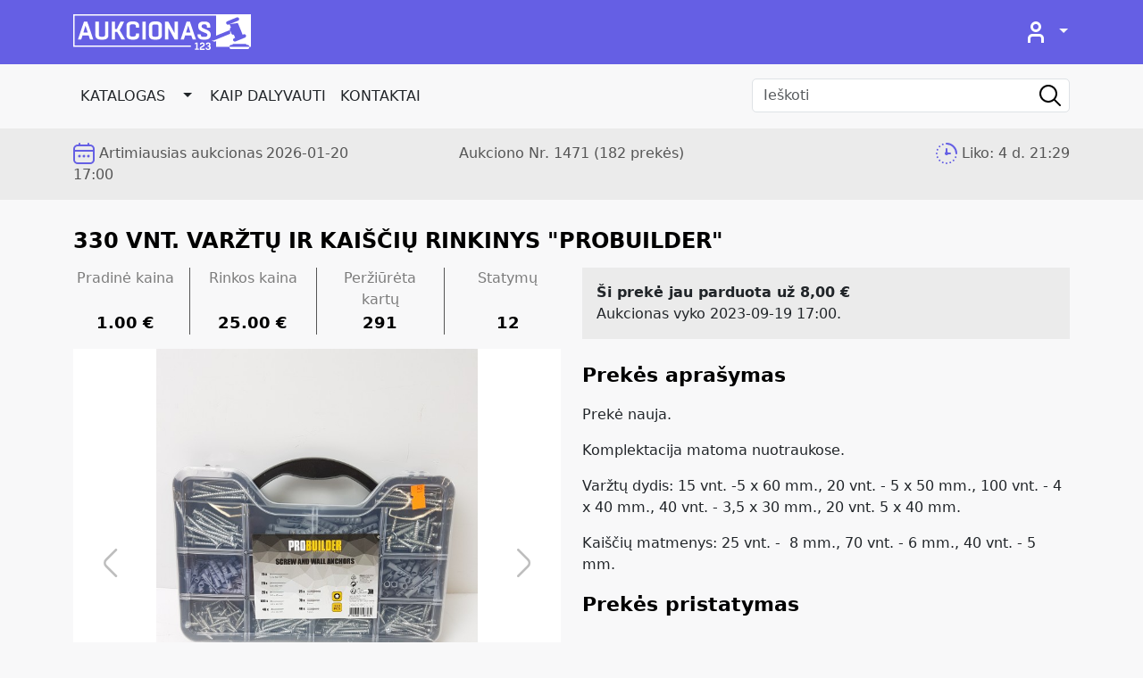

--- FILE ---
content_type: text/html; charset=UTF-8
request_url: https://www.aukcionas123.lt/lt/katalogas/elektriniai-darbo-irankiai/330-vnt-varztu-ir-kaisciu-rinkinys-probuilder-80/386032.html?
body_size: 9540
content:
<!DOCTYPE html>
<html lang="en">
<head>
    <meta http-equiv="Content-Type" content="text/html; charset=UTF-8">
    <meta name="viewport" content="width=device-width, initial-scale=1, maximum-scale=1.0, user-scalable=no">
    <meta http-equiv="Content-language" content="lt">
    <script src="/libraries/jquery/dist/jquery.min.js" crossorigin="anonymous"></script>
            <script type="module">
            import PhotoSwipeLightbox from '/libraries/photoswipe/dist/photoswipe-lightbox.esm.min.js';
            const lightbox = new PhotoSwipeLightbox({
                gallery: '#gallery-product',
                children: '.carousel-item a',
                // bgOpacity: 0.6,
                showHideAnimationType: 'zoom',
                clickToCloseNonZoomable: false,
                // initialZoomLevel: 1.5, // todo - tmp solution
                secondaryZoomLevel: 1.5,
                maxZoomLevel: 2,
                loop: false,
                pswpModule: () => import('/libraries/photoswipe/dist/photoswipe.esm.min.js')
            });
            lightbox.init();
        </script>
        <link href="/libraries/photoswipe/dist/photoswipe.css" rel="stylesheet">
            <link href="/libraries/bootstrap-icons/font/bootstrap-icons.css" rel="stylesheet">
    <link href="/assets/css/main.min.css?v=1761575767" rel="stylesheet">
    <link rel="apple-touch-icon" sizes="180x180" href="/assets/img/favicon/apple-touch-icon.png">
    <link rel="icon" type="image/png" sizes="32x32" href="/assets/img/favicon/favicon-32x32.png">
    <link rel="icon" type="image/png" sizes="16x16" href="/assets/img/favicon/favicon-16x16.png">
    <link rel="manifest" href="/assets/img/favicon/site.webmanifest">
    <link rel="mask-icon" href="/assets/img/favicon/safari-pinned-tab.svg" color="#655fe4">
    <link rel="icon" href="/assets/img/favicon/favicon.ico">
    <meta name="msapplication-TileColor" content="#655fe4">
    <meta name="theme-color" content="#ffffff">
    <meta name="keywords" content="gyvas aukcionas,  aukcionas, aukcionai, aukcionas123, aukcionai 123, Šiauliuose, Pabaliuose,  aukcijonas, aukcionas pramonės g., aukcionas nuo euro, akcijonas, aukcionas Vilniuje."/>
    <meta name="description" content="Ateik į gyvą aukcioną arba dalyvauk realiu laiku internete ir girdėk tiesioginę transliaciją ! Didelis prekių pasirinkimas, daugelis kainų NUO 1 Euro."/>
    <meta name="author" content="Dipolis, Aukcionas 123"/>
    <meta name="classification" content="Aukcionas"/>
    <meta name="copyright" content="Dipolis, Aukcionas 123"/>
    <meta name="robots" content="index,follow"/>
    <meta name="verify-webtopay" content="86a7bfffcf70b84402ffda3fc7635200"/>
            <title>330 vnt. varžtų ir kaiščių rinkinys &quot;Probuilder&quot; | Katalogas | Gyvas aukcionas - Aukcionas 123</title>
        
        <!-- Google tag (gtag.js) -->
    <script async src="https://www.googletagmanager.com/gtag/js?id=G-DV2RCJZHRM"></script>
    <script> window.dataLayer = window.dataLayer || [];
        function gtag() {
            dataLayer.push(arguments);
        }
        gtag('js', new Date());
        gtag('config', 'G-DV2RCJZHRM');
    </script>

    <!-- Meta Pixel Code -->
    <script>
        !function (f, b, e, v, n, t, s) {
            if (f.fbq) return;
            n = f.fbq = function () {
                n.callMethod ?
                    n.callMethod.apply(n, arguments) : n.queue.push(arguments)
            };
            if (!f._fbq) f._fbq = n;
            n.push = n;
            n.loaded = !0;
            n.version = '2.0';
            n.queue = [];
            t = b.createElement(e);
            t.async = !0;
            t.src = v;
            s = b.getElementsByTagName(e)[0];
            s.parentNode.insertBefore(t, s)
        }(window, document, 'script',
            'https://connect.facebook.net/en_US/fbevents.js');
        fbq('init', '943818309334609');
        fbq('track', 'PageView');
    </script>
    <noscript><img height="1" width="1" style="display:none" src="https://www.facebook.com/tr?id=943818309334609&ev=PageView&noscript=1"/></noscript>
    <!-- End Meta Pixel Code -->
    <script type="text/javascript">
        adroll_adv_id = "LLV45XDNKZGL3K7RXDZOIH";
        adroll_pix_id = "CVWGOZWW4BCHLGQYNQ34J2";
        (function () {
           /* var oldonload = window.onload;
            window.onload = function () {
                __adroll_loaded = true;
                var scr = document.createElement("script");
                var host = (("https:" == document.location.protocol) ? "https://s.adroll.com" : "http://a.adroll.com");
                scr.setAttribute('async', 'true');
                scr.type = "text/javascript";
                scr.src = host + "/j/roundtrip.js";
                ((document.getElementsByTagName('head') || [null])[0] ||
                    document.getElementsByTagName('script')[0].parentNode).appendChild(scr);
                if (oldonload) {
                    oldonload()
                }
            };*/
        }());
    </script>
    </head>
<body>
<svg xmlns="http://www.w3.org/2000/svg" style="display: none;">
    <symbol id="check-circle-fill" fill="currentColor" viewBox="0 0 16 16">
        <path d="M16 8A8 8 0 1 1 0 8a8 8 0 0 1 16 0zm-3.97-3.03a.75.75 0 0 0-1.08.022L7.477 9.417 5.384 7.323a.75.75 0 0 0-1.06 1.06L6.97 11.03a.75.75 0 0 0 1.079-.02l3.992-4.99a.75.75 0 0 0-.01-1.05z"/>
    </symbol>
    <symbol id="info-fill" fill="currentColor" viewBox="0 0 16 16">
        <path d="M8 16A8 8 0 1 0 8 0a8 8 0 0 0 0 16zm.93-9.412-1 4.705c-.07.34.029.533.304.533.194 0 .487-.07.686-.246l-.088.416c-.287.346-.92.598-1.465.598-.703 0-1.002-.422-.808-1.319l.738-3.468c.064-.293.006-.399-.287-.47l-.451-.081.082-.381 2.29-.287zM8 5.5a1 1 0 1 1 0-2 1 1 0 0 1 0 2z"/>
    </symbol>
    <symbol id="exclamation-triangle-fill" fill="currentColor" viewBox="0 0 16 16">
        <path d="M8.982 1.566a1.13 1.13 0 0 0-1.96 0L.165 13.233c-.457.778.091 1.767.98 1.767h13.713c.889 0 1.438-.99.98-1.767L8.982 1.566zM8 5c.535 0 .954.462.9.995l-.35 3.507a.552.552 0 0 1-1.1 0L7.1 5.995A.905.905 0 0 1 8 5zm.002 6a1 1 0 1 1 0 2 1 1 0 0 1 0-2z"/>
    </symbol>
</svg>
<header class="header">
    <div class="nav-top py-3">
        <div class="container-xl">
            <div class="row">
                <div class="col-2 me-auto d-flex align-content-center flex-wrap">
                    <a href="/" title="Aukcionas 123" class="navbar-brand">
                                                <img alt="aukcionas123.lt" class="logo-main" src="/assets/img/aukcionas123-logo-white.svg">
                    </a>
                </div>
                <div class="col-auto d-flex align-content-center flex-wrap">
                    <ul class="nav nav-user">
                                                <li class="nav-item dropdown">
                            <a id="login_dropdown" type="button" href="#" class="nav-link link-light dropdown-toggle" data-bs-toggle="dropdown" aria-expanded="false" data-bs-auto-close="outside">
                                <i class="svg-icon svg-icon-user"></i>
                            </a>
                            <div class="login-form-wrap">
                                <form action="" method="post" name="login-form" id="login-form-popup" class="login-form dropdown-menu no-br-radius dropdown-menu-end">
                                    <div class="spinner-wrap">
                                        <div class="spinner-border" role="status">
                                            <span class="sr-only">Loading...</span>
                                        </div>
                                    </div>
                                    <ul class="gap-1 p-3 mx-0 shadow login-popup">
                                        <li class="triangle"></li>
                                        <li class="p-1"><b>Prisijungimas</b></li>
                                        <div class="alert alert-warning js-login-alert mb-2" role="alert"></div>
                                        <li>
                                            <input type="text" name="email" class="form-control js-email" placeholder="El. pašto adresas">
                                        </li>
                                        <li>
                                            <input type="password" name="password" class="form-control js-password" placeholder="Slaptažodis">
                                        </li>
                                        <li class="mt-4 mb-3">
                                            <input type="hidden" name="login" value="1">
                                            <div class="d-grid">
                                                <a href="#" class="btn btn-main js-login-button">Prisijungti</a>
                                            </div>
                                        </li>
                                        <li class="link login-forgot-password">
                                            <a class="link-login" href="/lt/registracija.html?forgot-password=true">Pamiršau slaptažodį</a>
                                        </li>
                                        <li class="link login-signup">
                                            <a class="link-login" href="/lt/registracija.html?show_form=true">Registruotis</a>
                                        </li>
                                    </ul>
                                </form>
                            </div>
                        </li>
                                            </ul>
                </div>
            </div>
        </div>
    </div>

    <div class="nav-main container-xl">
        <div class="row">
            <div class="col-5 col-sm-6 me-auto py-2 py-sm-3">
                <nav class="navbar navbar-expand-md">
                    <button class="navbar-toggler" type="button" data-bs-toggle="collapse"
                            data-bs-target="#navbars" aria-controls="navbars" aria-expanded="false"
                            aria-label="Toggle navigation">
                        <span class="navbar-toggler-icon"></span>
                    </button>

                    <div class="collapse navbar-collapse" id="navbars">
                        <ul class="navbar-nav me-auto mb-2 mb-md-0">
                            <li class="nav-item btn-group">
                                <a href="/lt/katalogas.html" class="nav-link link-dark px-2">KATALOGAS</a>
                                <a href="#" class="btn dropdown-toggle dropdown-toggle-split" data-bs-toggle="dropdown" aria-expanded="false" data-bs-reference="parent"><span class="visually-hidden">Toggle Dropdown</span></a>
                                <ul class="dropdown-menu no-br-radius shadow">
                                     <li><a class="dropdown-item" href="/lt/katalogas.html?search=true&amp;search_cat=naujienos-2">-NAUJIENOS-</a></li> <li><a class="dropdown-item" href="/lt/katalogas.html?search=true&amp;search_cat=baldai-interjeras">Baldai, interjeras</a></li> <li><a class="dropdown-item" href="/lt/katalogas.html?search=true&amp;search_cat=drabuziai-avalyne">Drabužiai, avalynė, papuošalai</a></li> <li><a class="dropdown-item" href="/lt/katalogas.html?search=true&amp;search_cat=laisvalaikis">Kelionės/laisvalaikis</a></li> <li><a class="dropdown-item" href="/lt/katalogas.html?search=true&amp;search_cat=kita">Kitos prekės</a></li> <li><a class="dropdown-item" href="/lt/katalogas.html?search=true&amp;search_cat=kompiuterija">Kompiuterija</a></li> <li><a class="dropdown-item" href="/lt/katalogas.html?search=true&amp;search_cat=komunikacijos">Komunikacijos</a></li> <li><a class="dropdown-item" href="/lt/katalogas.html?search=true&amp;search_cat=namu-apyvokos-prekes-2">Namų apyvokos prekės</a></li> <li><a class="dropdown-item" href="/lt/katalogas.html?search=true&amp;search_cat=preke-automobiliams-2">Prekės automobiliams</a></li> <li><a class="dropdown-item" href="/lt/katalogas.html?search=true&amp;search_cat=prekes-gyvunams">Prekės gyvūnams</a></li> <li><a class="dropdown-item" href="/lt/katalogas.html?search=true&amp;search_cat=prekes-su-defektu">Prekės su defektu ar nepilnos komplektacijos</a></li> <li><a class="dropdown-item" href="/lt/katalogas.html?search=true&amp;search_cat=prekes-vaikams">Prekės vaikams</a></li> <li><a class="dropdown-item" href="/lt/katalogas.html?search=true&amp;search_cat=sportas">Sportas</a></li> <li><a class="dropdown-item" href="/lt/katalogas.html?search=true&amp;search_cat=technika">Technika</a></li>                                </ul>
                            </li>
                            <li class="nav-item"><a class="nav-link link-dark px-2" href="/lt/kaip-dalyvauti.html">Kaip dalyvauti</a></li>
                            <li class="nav-item"><a href="#kontaktai" class="nav-link link-dark px-2">KONTAKTAI</a></li>
                        </ul>
                    </div>
                </nav>
            </div>
            <div class="col-7 col-sm-6 col-lg-4 py-2 py-sm-3">
                <form id="search-form" class="search-form" role="search" action="/lt/katalogas.html">
                    <div class="search-group pull-right sb-search-open" id="search">
                        <input type="text" class="form-control" placeholder="Ieškoti" name="search_name">
                        <button type="submit" class="form-control form-control-submit">Submit</button>
                        <span class="search-label"><i class="svg-icon svg-icon-search"></i></span>
                    </div>
                </form>
            </div>
        </div>
    </div>
</header>

<div id="auction_content" class="section-live off">
    
<div class="container-timer">
    <div class="container-xl">
        <div class="row block-timer py-3">
            <div id="auk-time" class="col-7 col-md-3 col-lg-4 text-left flex-nowrap">
                <i class="svg-icon svg-icon-calendar"></i><span class="d-none d-xl-inline-block pe-1">Artimiausias aukcionas</span><span>2026-01-20 17:00</span>
            </div>
            <div class="col col-md-6 col-lg-4 justify-content-center text-center d-none d-md-flex">
                                    <div>Aukciono Nr. 1471 <span class="d-none d-sm-inline-block">(182 prekės)</span></div>
                            </div>
            <div class="col-5 col-md-3 col-lg-4 text-right flex-nowrap">
                <i class="svg-icon svg-icon-time-quarter-past"></i><span class="d-none d-sm-inline-block">Liko:</span> <span class="d-inline-block" id="countdown" data-time-passed=""></span>
            </div>
        </div>
    </div>
</div>
<script type="text/javascript">
        $(document).ready(function () {
                countdown('2026-01-20 17:00');
            });
</script></div>

<div class="section-content pb-4" id="catalog">
    <div class="container-xl py-3">
        <div class="container-product">
                        
        <div class="product-page product-item">
                        
            
            <h2 class="mt-3 mb-3">330 vnt. varžtų ir kaiščių rinkinys &quot;Probuilder&quot;</h2>
            <div class="row row-cols-1 row-cols-lg-2 mb-4">
                <div class="col mb-3 mb-sm-3 mb-xl-0">
                    <div class="row row-cols-2 row-cols-sm-4 text-center order-item-stat mb-3">
                        <div class="col d-none d-sm-flex">
                            Pradinė kaina<b>1.00 &euro;</b>
                        </div>
                        <div class="col">
                            Rinkos kaina<b>25.00 &euro;</b>
                        </div>
                        <div class="col d-none d-sm-flex">Peržiūrėta kartų<b>291</b></div>
                        <div class="col">Statymų<b>12</b></div>
                    </div>
                    
                                        <div class="pictures-container">
                                                    <div id="carouselPictures" class="carousel slide carousel-fade" data-bs-ride="false" data-bs-wrap="true" data-bs-keyboard="false">
                                                                <div class="carousel-inner" id="gallery-product">
                                                                                                                    <div class="carousel-item active">
                                            <a href="/files/Image/0352872001681193924_20230411_082722.jpg"
                                               data-pswp-src="/files/Image/0352872001681193924_20230411_082722.jpg"
                                               data-pswp-width="562"
                                               data-pswp-height="750">
                                                <img src="/files/Image/0352872001681193924_20230411_082722.jpg" alt="330 vnt. varžtų ir kaiščių rinkinys &quot;Probuilder&quot;"/>
                                            </a>
                                        </div>
                                                                                                                    <div class="carousel-item ">
                                            <a href="/files/Image/0071650001681193925_20230411_082727.jpg"
                                               data-pswp-src="/files/Image/0071650001681193925_20230411_082727.jpg"
                                               data-pswp-width="562"
                                               data-pswp-height="750">
                                                <img src="/files/Image/0071650001681193925_20230411_082727.jpg" alt="330 vnt. varžtų ir kaiščių rinkinys &quot;Probuilder&quot;"/>
                                            </a>
                                        </div>
                                                                                                                    <div class="carousel-item ">
                                            <a href="/files/Image/0787971001681193925_20230411_082812.jpg"
                                               data-pswp-src="/files/Image/0787971001681193925_20230411_082812.jpg"
                                               data-pswp-width="1000"
                                               data-pswp-height="750">
                                                <img src="/files/Image/0787971001681193925_20230411_082812.jpg" alt="330 vnt. varžtų ir kaiščių rinkinys &quot;Probuilder&quot;"/>
                                            </a>
                                        </div>
                                                                                                                    <div class="carousel-item ">
                                            <a href="/files/Image/0555967001681193926_20230411_082821.jpg"
                                               data-pswp-src="/files/Image/0555967001681193926_20230411_082821.jpg"
                                               data-pswp-width="562"
                                               data-pswp-height="750">
                                                <img src="/files/Image/0555967001681193926_20230411_082821.jpg" alt="330 vnt. varžtų ir kaiščių rinkinys &quot;Probuilder&quot;"/>
                                            </a>
                                        </div>
                                                                                                                    <div class="carousel-item ">
                                            <a href="/files/Image/0264294001681193927_20230411_082823.jpg"
                                               data-pswp-src="/files/Image/0264294001681193927_20230411_082823.jpg"
                                               data-pswp-width="562"
                                               data-pswp-height="750">
                                                <img src="/files/Image/0264294001681193927_20230411_082823.jpg" alt="330 vnt. varžtų ir kaiščių rinkinys &quot;Probuilder&quot;"/>
                                            </a>
                                        </div>
                                                                                                                    <div class="carousel-item ">
                                            <a href="/files/Image/0982850001681193927_20230411_082824.jpg"
                                               data-pswp-src="/files/Image/0982850001681193927_20230411_082824.jpg"
                                               data-pswp-width="562"
                                               data-pswp-height="750">
                                                <img src="/files/Image/0982850001681193927_20230411_082824.jpg" alt="330 vnt. varžtų ir kaiščių rinkinys &quot;Probuilder&quot;"/>
                                            </a>
                                        </div>
                                                                                                                    <div class="carousel-item ">
                                            <a href="/files/Image/0720866001681193928_20230411_082825.jpg"
                                               data-pswp-src="/files/Image/0720866001681193928_20230411_082825.jpg"
                                               data-pswp-width="562"
                                               data-pswp-height="750">
                                                <img src="/files/Image/0720866001681193928_20230411_082825.jpg" alt="330 vnt. varžtų ir kaiščių rinkinys &quot;Probuilder&quot;"/>
                                            </a>
                                        </div>
                                                                    </div>
                                <button class="carousel-control carousel-control-prev" type="button" data-bs-target="#carouselPictures" data-bs-slide="prev">
                                    <i class="svg-icon svg-icon-angle-left" aria-hidden="true"></i>
                                    <span class="visually-hidden">Previous</span>
                                </button>
                                <button class="carousel-control carousel-control-next" type="button" data-bs-target="#carouselPictures" data-bs-slide="next">
                                    <i class="svg-icon svg-icon-angle-right" aria-hidden="true"></i>
                                    <span class="visually-hidden">Next</span>
                                </button>
                                <div class="carousel-indicators">
                                                                                                                    <button type="button" class="active" data-bs-target="#carouselPictures" data-bs-slide-to="0" aria-current="true" aria-label='330 vnt. varžtų ir kaiščių rinkinys &quot;Probuilder&quot;(1)'>
                                            <img src="/files/Image/small_0352872001681193924_20230411_082722.jpg"/>
                                        </button>
                                                                                                                    <button type="button" class="" data-bs-target="#carouselPictures" data-bs-slide-to="1" aria-current="" aria-label='330 vnt. varžtų ir kaiščių rinkinys &quot;Probuilder&quot;(2)'>
                                            <img src="/files/Image/small_0071650001681193925_20230411_082727.jpg"/>
                                        </button>
                                                                                                                    <button type="button" class="" data-bs-target="#carouselPictures" data-bs-slide-to="2" aria-current="" aria-label='330 vnt. varžtų ir kaiščių rinkinys &quot;Probuilder&quot;(3)'>
                                            <img src="/files/Image/small_0787971001681193925_20230411_082812.jpg"/>
                                        </button>
                                                                                                                    <button type="button" class="" data-bs-target="#carouselPictures" data-bs-slide-to="3" aria-current="" aria-label='330 vnt. varžtų ir kaiščių rinkinys &quot;Probuilder&quot;(4)'>
                                            <img src="/files/Image/small_0555967001681193926_20230411_082821.jpg"/>
                                        </button>
                                                                                                                    <button type="button" class="" data-bs-target="#carouselPictures" data-bs-slide-to="4" aria-current="" aria-label='330 vnt. varžtų ir kaiščių rinkinys &quot;Probuilder&quot;(5)'>
                                            <img src="/files/Image/small_0264294001681193927_20230411_082823.jpg"/>
                                        </button>
                                                                                                                    <button type="button" class="" data-bs-target="#carouselPictures" data-bs-slide-to="5" aria-current="" aria-label='330 vnt. varžtų ir kaiščių rinkinys &quot;Probuilder&quot;(6)'>
                                            <img src="/files/Image/small_0982850001681193927_20230411_082824.jpg"/>
                                        </button>
                                                                                                                    <button type="button" class="" data-bs-target="#carouselPictures" data-bs-slide-to="6" aria-current="" aria-label='330 vnt. varžtų ir kaiščių rinkinys &quot;Probuilder&quot;(7)'>
                                            <img src="/files/Image/small_0720866001681193928_20230411_082825.jpg"/>
                                        </button>
                                                                    </div>
                            </div>
                                            </div>
                </div>
                <div class="col">
                                            <div class="product-sold-info p-2 p-sm-3 mb-3 mb-md-4">
                            <div><b>Ši prekė jau parduota už 8,00 &euro;</b></div>
                            <div>Aukcionas vyko 2023-09-19 17:00.</div>
                        </div>
                    
                                            <div class="title_2">Prekės aprašymas</div>
                        <p><p>Prekė nauja.&nbsp;</p>
<p>Komplektacija matoma nuotraukose.&nbsp;</p>
<p>Varžtų dydis: 15 vnt. -5 x 60 mm., 20 vnt. - 5 x 50 mm., 100 vnt. - 4 x 40 mm., 40 vnt. - 3,5 x 30 mm., 20 vnt. 5 x 40 mm.</p>
<p>Kai&scaron;čių matmenys: 25 vnt. -&nbsp; 8 mm., 70 vnt. - 6 mm., 40 vnt. - 5 mm.</p></p>
                                        <div class="title_2">Prekės pristatymas</div>
                    <br/>
                    <div class="product_data_div">
                        <b>Pristatymo kaina: 3.20 &euro;                        </b>
                        <br/>
                        Atsiimant prekę vietoje, pristatymo kaina neskaičiuojama.<br/><br/>
                        Prekę siunčiant į namus, pilna pristatymo kaina mokama tik už pirmąją prekę, laimėtą einamajame aukcione. Jei gyvo aukciono metu laimite daugiau nei vieną kartą, už antrosios ir kitų prekių pristatymą mokėsite tik po 0.80 &euro;,
                        daugiau apie pristatymo kainas <a target="_blank" href="/lt/prekiu-pristatymas-ir-atsiemimas.html">rasite čia</a>.
                    </div>
                </div>
            </div>
        </div>

    
    </div>    </div>
</div>

<!-- Modal bannder -->


<footer id="kontaktai">
    <div class="footer-navigation">
        <div class="container-fluid container-xxl container-lg p-2">
            <div class="row row-cols-1 row-cols-md-2 row-cols-xl-3 g-3">
                <div class="col">
                    <ul class="list-group list-contact">
                        <li class="list-group-item list-group-title">
                            <img alt="aukcionas123.lt" style="width: 210px;" class="" src="/assets/img/aukcionas123-logo-grey.svg">
                        </li>
                        <li class="list-group-item ">
                            <div class="row g-2">
                                <div class="col-auto">
                                    <svg class="bi " width="24" height="24">
                                        <use xlink:href="#company">
                                            <symbol class="bi" viewBox="0 0 24 24" id="company">
                                                <path d="M7,21H3V10h4V21z M14,10h-4v11h4V10z M21,10h-4v11h4V10z M23,22H1v2h22V22z M0,9h24L12,0L0,9z"/>
                                            </symbol>
                                        </use>
                                    </svg>
                                </div>
                                <div class="col">
                                    <p class="m-0"><b>UAB „AUKCIONAS 123“</b></p>
                                    <p class="m-0">Įm. kodas: 302522982</p>
                                    <p>PVM kodas: LT100005469911</p>
                                </div>
                            </div>

                        </li>
                        <li class="list-group-item">
                            <div class="row g-2">
                                <div class="col-auto">
                                    <svg class="bi " width="24" height="24">
                                        <use xlink:href="#address">
                                            <symbol class="bi" viewBox="0 0 24 24" id="address">
                                                <path d="M12,0C7.8,0,4,3.4,4,7.6c0,4.2,3.5,9.2,8,16.4c4.5-7.2,8-12.2,8-16.4C20,3.4,16.2,0,12,0z M12,11
	c-1.7,0-3-1.3-3-3s1.3-3,3-3s3,1.3,3,3S13.7,11,12,11z"/>
                                            </symbol>
                                        </use>
                                    </svg>
                                </div>
                                <div class="col">
                                    <p class="m-0"><b>Aukcione pirktas prekes išduodame:</b></p>
                                    <p class="m-0">Šiauliuose, Pramonės 21 F</p>
                                    <p>Vilniuje, Verkių g. 35, LT-09109 (įvažiavimas iš Lakūnų g.).</p>
                                </div>
                            </div>
                        </li>
                        <li class="list-group-item">
                            <div class="row g-2">
                                <div class="col-auto">
                                    <svg class="bi" width="24" height="24">
                                        <use xlink:href="#phone">
                                            <symbol class="bi" viewBox="0 0 24 24" id="phone">
                                                <path d="M20,22.6l-3.5-6.8c0,0-2,1-2.1,1c-2.2,1.1-6.8-7.8-4.6-9l2.1-1L8.4,0L6.3,1c-7.2,3.8,4.2,26,11.6,22.6
	C18,23.6,20,22.6,20,22.6z"/>
                                            </symbol>
                                        </use>
                                    </svg>
                                </div>
                                <div class="col">
                                    <p class="m-0"><b>Administracijos telefonai:</b></p>
                                    <p class="m-0">+370 690 11123; +370 636 28009</p>
                                    <p>+370 656 50528 (Vilnius)</p>
                                </div>
                            </div>
                        </li>
                        <li class="list-group-item">
                            <div class="row g-2">
                                <div class="col-auto">
                                    <svg class="bi " width="24" height="24">
                                        <use xlink:href="#email-icon">
                                            <symbol class="bi" viewBox="0 0 24 24" id="email-icon">
                                                <path d="M0,3v18h24V3H0z M6.6,10.9L2,16.6V7.2C2,7.2,6.6,10.9,6.6,10.9z M2.5,5h19L12,12.7C12,12.7,2.5,5,2.5,5z
	 M8.2,12.2l3.8,3.1l3.8-3.1l5.6,6.8H2.7L8.2,12.2z M17.4,10.9L22,7.2v9.3C22,16.5,17.4,10.9,17.4,10.9z"/>
                                            </symbol>
                                        </use>
                                    </svg>
                                </div>
                                <div class="col">
                                    <p class="m-0"><b>El. paštas: </b></p>
                                    <p>info@aukcionas123.lt</p>
                                </div>
                            </div>
                        </li>
                        <li class="list-group-item">
                            <div class="row g-2">
                                <div class="col-auto">
                                    <svg class="bi " width="24" height="24">
                                        <use xlink:href="#clock-icon">
                                            <symbol class="bi" viewBox="0 0 24 24" id="clock-icon">
                                                <path d="M12,2c5.5,0,10,4.5,10,10s-4.5,10-10,10S2,17.5,2,12S6.5,2,12,2z M12,0C5.4,0,0,5.4,0,12s5.4,12,12,12
	s12-5.4,12-12S18.6,0,12,0z M13,12V6h-2v8h7v-2H13z"/>
                                            </symbol>
                                        </use>
                                    </svg>
                                </div>
                                <div class="col">
                                    <p class="m-0"><b>Darbo laikas:</b></p>
                                    <p class="m-0">Šiauliuose:</p>
                                    <p class="m-0">I: 8:00 - 17:00 val.</p>
                                    <p class="m-0">II: 8:00 iki aukciono pabaigos (Aukciono pradžia 17:00 val.)</p>
                                    <p class="m-0">III: 8:00 - 17:00 val.</p>
                                    <p class="m-0">IV: 8.00 iki aukciono pabaigos (Aukciono pradžia 17:00 val.)</p>
                                    <p class="m-0">V: 8:00 - 17:00 val.</p>
                                    <p>VI-VII: nedirbame.</p>
                                    <p class="m-0">Vilniuje:</p>
                                    <p class="m-0">I-V: 09:00 - 18:00 val.</p>
                                    <p class="m-0">VI: 09:00 - 14:00 val.</p>
                                    <p>VII: nedirbame.</p>
                                </div>
                            </div>
                        </li>
                    </ul>
                </div>
                <div class="col">
                    <ul class="list-group">
                        <li class="list-group-item list-group-title">Apie mus, Pirkimo sąlygos</li>
                        <li class="list-group-item">
                            <div class="g-2 footer-small-nav">
                                                                                                    <div><a class="with-arrow" href="/lt/apie-mus.html">Apie mus</a></div>
                                                                    <div><a class="with-arrow" href="/lt/bendrosios-taisykles.html">Bendrosios taisyklės</a></div>
                                                                    <div><a class="with-arrow" href="/lt/kaip-dalyvauti.html">Kaip dalyvauti</a></div>
                                                                    <div><a class="with-arrow" href="/lt/registracija-ir-tapatybe.html">Registracija ir tapatybė</a></div>
                                                                    <div><a class="with-arrow" href="/lt/aukciono-eiga-ir-prekes-isigijimas.html">Aukciono eiga ir prekės įsigijimas</a></div>
                                                                    <div><a class="with-arrow" href="/lt/e-saskaitos-papildymas-ir-pinigu-grazinimas.html">E-sąskaitos papildymas ir pinigų grąžinimas</a></div>
                                                                    <div><a class="with-arrow" href="/lt/kreditavimas.html">Kreditavimas</a></div>
                                                                    <div><a class="with-arrow" href="/lt/prekiu-pristatymas-ir-atsiemimas.html">Prekių pristatymas ir atsiėmimas</a></div>
                                                                    <div><a class="with-arrow" href="/lt/prekiu-grazinimas.html">Prekių grąžinimas</a></div>
                                                                    <div><a class="with-arrow" href="/lt/papildomos-paslaugos.html">Papildomos paslaugos</a></div>
                                                                    <div><a class="with-arrow" href="/lt/pretenzijos.html">Pretenzijos</a></div>
                                                                    <div><a class="with-arrow" href="/lt/karjeros-galimybes.html">Karjeros galimybės</a></div>
                                                                    <div><a class="with-arrow" href="/lt/privatumo-ir-slapuku-politika.html">Privatumo ir slapukų politika</a></div>
                                                                    <div><a class="with-arrow" href="/lt/duk.html">DUK</a></div>
                                                            </div>
                        </li>
                        <li class="list-group-item list-group-title">Sekite mus facebook</li>
                        <li class="list-group-item ">
                            <div id="fb-root"></div>
                            <script async defer crossorigin="anonymous" src="https://connect.facebook.net/en_US/sdk.js#xfbml=1&version=v18.0"></script>
                            <div class="fb-page" data-href="https://www.facebook.com/aukcionas123" data-tabs="" data-small-header="true" data-hide-cover="false" data-show-facepile="false" data-width="340" data-height="70" data-adapt-container-width="true"></div>
                        </li>
                    </ul>
                </div>
                <div class="col">
                    <ul class="list-group">
                        <li class="list-group-item list-group-title">Turite klausimų?</li>
                        <li class="list-group-item ">
                            <form class="form-contact p-4" method="post" action="">
                                <div id="spinner-holder-apk" class="hide">
                                    <div class="spinner-border" role="status">
                                        <span class="sr-only">Loading...</span>
                                    </div>
                                </div>
                                                                <div class="mb-2">
                                    <label for="name" class="form-label">Vardas</label>
                                    <input type="text" class="form-control" id="name" name="askers_name"
                                           value="">
                                </div>
                                <div class="mb-2">
                                    <label for="emailad" class="form-label">El. paštas</label>
                                    <input type="email" class="form-control" id="emailad" name="askers_email"
                                           value="">
                                </div>
                                <div class="mb-2">
                                    <label for="askers_id" class="form-label">Jei esate registruotas naudotojas,
                                        įveskite savo ID šioje svetainėje</label>
                                    <input type="text" class="form-control" id="askers_id" name="askers_id"
                                           value=""/>
                                </div>
                                <div class="mb-2">
                                    <label for="askers_question" class="form-label">Jūsų klausimas</label>
                                    <textarea name="askers_question" id="askers_question" class="form-control"></textarea>
                                </div>
                                <div class="mb-2">
                                    <label for="verify" class="form-label">Prie dviejų pridėti du yra lygu? (rašykite
                                        žodžiu)</label>
                                    <input type="text" class="form-control" name="verify" id="verify"/>
                                </div>
                                <div class="mb-2">
                                    <div class="hide alert alert-success" id="kausimai-form-success"></div>
                                    <div class="hide alert alert-warning" id="kausimai-form-failed"></div>
                                    <div class="d-grid mt-4">
                                        <button type="button" id="ask-question" class="btn btn-main">SIŲSTI</button>
                                    </div>
                                </div>
                            </form>
                        </li>
                    </ul>
                </div>
            </div>
        </div>
    </div>
    <div class="copy-r">
        <div class="container-fluid container-xxl container-lg p-4">
            <a href="/">© Aukcionas 123, 2026</a> | <a href="http://www.dipolis.com" target="_blank">© Internetinių svetainių kūrimas - Dipolis.com 2023</a>
        </div>
    </div>
</footer>
<script src="/libraries/bootstrap/dist/js/bootstrap.bundle.min.js"></script>
<script src="/assets/js/main.js?v=1761575767"></script>
<script>
    var timeout = 250, ws = null, startTime = 0, startConnect = 0;
    
    function connect() {

        ws = new WebSocket('wss://www.aukcionas123.lt/ws');
        ws.onopen = function () {
            startConnect = performance.now();
            timeout = 250;
            console.log('Connected');
        };

        ws.onmessage = function (e) {
            var data = JSON.parse(e.data);
                        const timePassed = $('#countdown').attr('data-time-passed') === '1';
            if (data['bigData'].search('Aukcionas baigėsi') < 2) {
                if (timePassed) {
                    const auctionContent = document.getElementById("auction_content");
                    const liveDataHTML = '<div class="container-timer"><div class="container-xl"><div class="row block-timer py-3"><div class="col-auto col-lg-4 text-left"><i class="svg-icon svg-icon-auction"></i>Vyksta gyvas AUKCIONAS!</div><div class="col col-lg-4 text-center d-none d-lg-inline-block"><div>Aukciono Nr. 1471 <span>(182 prekės)</span></div></div><div class="col col-lg-4 text-right"><a class="link-light" href="https://www.aukcionas123.lt/audio/audio_player.php" onclick="popupAudioWindow(\'https://www.aukcionas123.lt/audio/audio_player.php\', \'aplayer\', 350, 198); return false"><i class="svg-icon svg-icon-headphones"></i><span class="d-none d-md-inline-block">klausytis aukciono gyvai</span></a></div></div></div></div><div class="container-live"><div id="live_auction_item"><div class="container-xl py-4"><div class="block-live p-3 p-md-4"><div id="messages_block"><div id="msg_inner"></div></div><div id="live_inner" data-grid="live_auction" data-item="auctiondata0" data-field="message"><div class="text-center"><img align="middle" src="/assets/img/ajax-loader.gif" alt=""/>Kraunasi...</div></div></div><div class="live-minimize-wrap"><button class="btn btn-minimize js-live-minimize"><i class="svg-icon svg-icon-chevron-double-up"></i></button></div></div></div></div>';
                    auctionContent.classList.remove("off");
                    auctionContent.classList.add("on");
                    auctionContent.innerHTML = liveDataHTML;
                }
                $('#live_inner').html(data['bigData']);
            } else if (data['bigData'].search('Aukcionas baigėsi') < 2 && false == (!!document.getElementById("timer_and_ads"))) {
                $('#live_inner').html(data['bigData']);
            } else if (data['bigData'].search('Aukcionas baigėsi') > 2 && false == (!!document.getElementById("timer_and_ads"))) {
                $('#live_inner').html(data['bigData']);
            }

            if (data['subMsg'] == 'OK' || data['subMsg'] == 'OK2') {
                if (data['subMsg'] === 'OK') {
                    $('#newMessageH').fadeOut(1);
                    $('#newMessageBox').slideUp(100).fadeIn(500).html('<div class="alert alert-success w-100">Statymas sėkmingas</div>').delay(3000).fadeOut(500, function(){$('#newMessageH').slideUp(100).fadeIn(500)});
                } else {
                        $('#newMessageH').fadeOut(1);
                        $('#newMessageBox').slideUp(100).fadeIn(500).html('<div class="alert alert-warning w-100">Statymas sėkmingas, tačiau Jus pralenkė naudotojas, anksčiau nustatęs automatinį siūlymą</div>').delay(3000).fadeOut(500, function(){$('#newMessageH').slideUp(100).fadeIn(500)});
                }
            } else {
                if (data['subMsg'] != '') {
                    $('#newMessageH').fadeOut(1);
                    $('#newMessageBox').slideUp(100).fadeIn(500).html('<div class="alert alert-warning w-100">' + data['subMsg'] + '</div>').delay(3000).fadeOut(500, function(){$('#newMessageH').slideUp(100).fadeIn(500)});
                }
            }
        };

        ws.onclose = function (e) {
            var endTime = performance.now();
                        timeout += timeout;
            setTimeout(connect, Math.min(10000, timeout));
        };

        ws.onerror = function (err) {
            console.log('Error: ' + err);
            ws.close();
        };
    }

    connect();

    function getPrices() {
        $.post('/ext_functions.php', {
            op: 'get_current_item_prices',
            lg: 'lt'
        }, function (data) {
            $('#prices_inner').html(data);
        });
    }

    function submitOffer(offer, prod_id) {
                if (offer == '') {
            offer = document.getElementById('custom_offer_input').value;
        }
        var json = {
            "offer": offer,
            "prod_id": prod_id,
            "operation_type": "submit_offer",
            "kint": "db1fdfcea1a9c94e625344cb9e4b3277"};
        $('.alert-overlay').show();
        ws.send(JSON.stringify(json));
    }
</script>
</body>
</html>


--- FILE ---
content_type: application/javascript
request_url: https://www.aukcionas123.lt/assets/js/main.js?v=1761575767
body_size: 3275
content:
$(document).ready(function () {
    $("body").on('click', '#loginUrlFromMSG', function (event) {
        event.preventDefault();
        window.scrollTo(0, 0);
        setTimeout(function () {
            $('#login_dropdown').dropdown('toggle');
        }, 1)
    });

    $('.js-favorite').on('click touchend', function (event) {
        const button = $(this);
        const product_id = $(this).data('item');
        const icon = button.find( 'i.svg-icon' );

        $.ajax({
            method: "POST",
            url: "/ajax_processor.php",
            data: {'product_id': product_id},
            cache: false,
            dataType: 'json'
        })
            .done(function (data) {
                if (data.data === 1) {
                    const badge = $('.js-favorite-total');

                    icon.toggleClass('active');

                    badge.html(data.total);
                    if (data.total === 0) {
                        badge.removeClass('bg-red');
                        badge.addClass('bg-grey');
                    } else {
                        badge.removeClass('bg-grey');
                        badge.addClass('bg-red');
                    }
                }
                const queryString = window.location.search;
                const urlParams = new URLSearchParams(queryString);
                if (urlParams.get('isimintos-prekes') === '') {
                    location.reload();
                }
            });
        event.preventDefault();
    });

    $('#prekiu_rusiavimas').change(function () {
        location = $('#prekiu_rusiavimas').val();
    });

    $('#prekiu_kategorijos').change(function () {
        location = $('#prekiu_kategorijos').val();
    });

    $('#register-for-news-button').click(function () {
        var email = $('#register-for-news-email').val();
        if(email == '' || email.length < 7){
            $('#register-for-news-email').addClass('text-warning');
        } else {
            $('#register-for-news-email').removeClass('text-warning');
        }

        $('#spinner-holder-rek').show(0);
        $.ajax({
            method: "POST",
            url: "/ajax_processor.php",
            data: { 'email': email },
            cache: false,
            dataType: 'json'
        })
            .done(function (data) {
                if (data.data == 1) {
                    $('#spinner-holder-rek').hide(0);
                    $('#register-for-news .input-group').hide(0);
                    $('#register-for-news-success').show(0);
                } else{
                    $('#register-for-news-email').addClass('is-invalid');
                    $('#spinner-holder-rek').hide(0);
                }
            });
    });

    $('#ask-question').click(function () {
        var name = $('#name').val();
        var emailad = $('#emailad').val();
        var askers_id = $('#askers_id').val();
        var askers_question = $('#askers_question').val();
        var verify = $('#verify').val();

        var failed = false;

        if(name == ''){
            $('#name').addClass('is-invalid');
            failed = true;
        } else {
            $('#name').removeClass('is-invalid');
        }

        if(emailad == ''){
            $('#emailad').addClass('is-invalid');
            failed = true;
        } else {
            $('#emailad').removeClass('is-invalid');
        }

        if(askers_question == ''){
            $('#askers_question').addClass('is-invalid');
            failed = true;
        } else {
            $('#askers_question').removeClass('is-invalid');
        }

        if(verify.toUpperCase() != 'KETURI' && verify != '4' ){
            $('#verify').addClass('is-invalid');
            failed = true;
        } else {
            $('#verify').removeClass('is-invalid');
        }

        if(!failed){
            $('#spinner-holder-apk').show(0);
            $('#kausimai-form-failed').hide(0);
            $.ajax({
                method: "POST",
                url: "/ajax_processor.php",
                data: { 'name': name, 'emailad': emailad, 'askers_id': askers_id,'askers_question': askers_question, 'verify': verify},
                cache: false,
                dataType: 'json'
            })
                .done(function (data) {
                    if (data.data == 1) {
                        $('#spinner-holder-apk').hide(0);
                        $('#ask-question').hide(0);
                        $('#kausimai-form-success').html(data.message);
                        $('#kausimai-form-success').show(0);
                    } else{
                        $('#spinner-holder-apk').hide(0);
                        $('#kausimai-form-failed').html(data.message);
                        $('#kausimai-form-failed').show(0);
                    }
                });
        }

    });

    $('#search .search-label').on("click", (function (e) {
        if ($(".search-form .search-group").hasClass("sb-search-open")) {
            $('#search-form').submit();
        } else {
            $(".search-form .search-group").addClass("sb-search-open");
        }
        e.stopPropagation()
    }));

    // minimize live auction
    $('.js-live-minimize').on('click', () => {
        const $liveBlock = $('.block-live');
        const $switch = $('.js-live-minimize');

        if ($liveBlock.hasClass("minified-mode")) {
            // tp = $liveBlock.css('height') === '100px' ? '497px' : '100px';
            // $liveBlock.animate( {height: tp }, 100);
            $liveBlock.removeClass("minified-mode");
            $switch.children('i').toggleClass('svg-icon-chevron-double-up').toggleClass('svg-icon-chevron-double-down');
            removeCookie('minified-mode');
        } else {
            // tp = $liveBlock.css('height') === '0px' ? '100px' : '100px';
            // $liveBlock.animate( {height: tp }, 100);
            $liveBlock.addClass("minified-mode");
            $switch.children('i').toggleClass('svg-icon-chevron-double-down').toggleClass('svg-icon-chevron-double-up');
            setCookie('minified-mode', true);
        }
    });

    $(document).on('keydown', function (e) {
        if ($('.pswp--open').length) {
            return false;
        }
        const linkPrev = $('.js-catalog-prev');
        const linkNext = $('.js-catalog-next');

        switch (e.which) {
            case 37:
                if (linkPrev.length) {
                    linkPrev[0].click();
                }
                break;
            case 39:
                if (linkNext.length) {
                    linkNext[0].click();
                }
                break;
        }
    });

    $('.js-email, .js-password').on('keypress',function(e) {
        const submitElement = $(this).closest("form").find('.js-login-button');
        if(e.which === 13) {
            submitElement.trigger('click');
        }
    });

    $('.js-login-button').click(function () {
        const email = $(this).closest("form").find("input[name='email']");
        const password = $(this).closest("form").find("input[name='password']");
        const alert = $(this).closest("form").find('.js-login-alert');
        const spinner = $(this).closest("form").find('.spinner-wrap');

        spinner.fadeIn();
        alert.fadeOut(400);
        $.ajax({
            method: "POST",
            url: "/",
            data: {password: password.val(), email: email.val(), login: "1"},
            cache: false,
            dataType: 'json'
        }).done(function (data) {
            if (data.user_id * 1 > 0) {
                window.location.href = data.redirect || "/";
            } else {
                alert.html(data.error_front);
                spinner.fadeOut(400, function() {
                    alert.fadeIn(100);
                });
            }
        });
    });
});

function setCookie(name, value, days) {
    let expires = "";
    if (days) {
        const date = new Date();
        date.setTime(date.getTime() + (days * 24 * 60 * 60 * 1000));
        expires = "; expires=" + date.toUTCString();
    }
    document.cookie = name + "=" + (value || "") + expires + "; path=/";
}

function getCookie(name) {
    const nameEQ = name + "=";
    const ca = document.cookie.split(';');
    // the following code allows multiple cookie values and splits them apart
    for (let i = 0; i < ca.length; i++) {
        let c = ca[i];
        while (c.charAt(0) === ' ') c = c.substring(1, c.length);
        if (c.indexOf(nameEQ) === 0) return c.substring(nameEQ.length, c.length);
    }
    return null;
}

function removeCookie(name) {
    document.cookie = name + '=; Max-Age=-99999999; path=/;';
}

function countdown(auctionDate) {
    const countdownElement = $('#countdown');
    const currentDate = new Date();
    const targetDate = new Date(auctionDate);
    let previousMinutes = null;
    // let previousSeconds = null; // todo - seconds is for testing

    if (currentDate >= targetDate) {
        countdownElement.attr('data-time-passed', '1');
        countdownElement.text('0 d. 00:00:00');
    } else {
        const countdownInterval = setInterval(updateCountdown, 1000);

        function updateCountdown() {
            const remainingTime = targetDate - new Date();

            if (remainingTime <= 0) {
                clearInterval(countdownInterval);
                countdownElement.text('0 d. 00:00');
                countdownElement.attr('data-time-passed', '1');
                return;
            }

            const days = Math.floor(remainingTime / (1000 * 60 * 60 * 24));
            const hours = Math.floor((remainingTime % (1000 * 60 * 60 * 24)) / (1000 * 60 * 60));
            const minutes = Math.floor((remainingTime % (1000 * 60 * 60)) / (1000 * 60));
            // const seconds = Math.floor((remainingTime % (1000 * 60)) / 1000);

            countdownElement.text(`${days} d. ${formatTime(hours)}:${formatTime(minutes)}`);
            // countdownElement.text(`${days} d. ${formatTime(hours)}:${formatTime(minutes)}:${formatTime(seconds)}`);
            // countdownElement.html(`${days} d. ${formatTime(hours)}:<span class="minutes">${formatTime(minutes)}</span>:<span class="seconds">${formatTime(seconds)}</span>`);


            // if (minutes !== previousMinutes) {
            //     transformDigit(previousMinutes, minutes, '.minutes');
            //     previousMinutes = minutes;
            // }
            //
            // if (seconds !== previousSeconds) {
            //     transformDigit(previousSeconds, seconds, '.seconds');
            //     previousSeconds = seconds;
            // }
        }
    }

    function formatTime(time) {
        return time < 10 ? `0${time}` : time;
    }

    function transformDigit(previousValue, currentValue, selector) {
        const digitElement = countdownElement.find(selector);

        digitElement.text(formatTime(currentValue));
        digitElement.addClass('flip-animation');

        setTimeout(function() {
            digitElement.removeClass('flip-animation');
        }, 400);
    }
}



function showHideGrupes(r)
{
    if(r === 1)
    {
        $('.js-company-group').css('display', 'none');
        $('.js-personal-group').css('display', 'block');
        $('.js-company-group .privalomas').removeAttr('required');
        $('.js-personal-group input').attr('required','required');
    }
    else
    {
        $('.js-company-group').css('display', 'block');
        $('.js-personal-group').css('display', 'none');
        $('.js-personal-group input').removeAttr('required');
        $('.js-company-group .privalomas').attr('required','required');
    }
}

function agree_rules() {
    if(document.registration_form.agreement.checked) {
        $('.reg_form_input_field').removeAttr('disabled');
        $('.reg_form_input_field').css('background', '#fff');
        $('.reg_form_checkbox').removeAttr('disabled');
    } else {
        $('.reg_form_input_field').attr('disabled', 'disabled');
        $('.reg_form_input_field').css('background', '#f0f0f0');
        $('.reg_form_checkbox').attr('disabled', 'disabled');
    }
}

function showHidePlaces()
{
    if(document.registration_form.atsiimsiu_pats.checked)
    {
        $('#receiving_places').css('display', 'block');
    }
    else
    {
        $('#receiving_places').css('display', 'none');
    }
}

function popupAudioWindow(mypage, myname, w, h){
    if(typeof(audioWindow) == 'undefined' || audioWindow.closed)
    {
        var winl = (screen.width-w)/4;
        var wint = (screen.height-h)/4;
        var settings  ='height='+h+',';
        settings +='width='+w+',';
        settings +='top='+wint+',';
        settings +='left='+winl+',';
        settings +='scrollbars=yes,';
        settings +='resizable=no';
        audioWindow = window.open(mypage, myname, settings);
        audioWindow.focus();
    }
    else
    {
        audioWindow.focus();
    }

}

function popupWindow(mypage, myname, w, h){
    var win= null;
    var winl = (screen.width-w)/4;
    var wint = (screen.height-h)/4;
    var settings  ='height='+h+',';
    settings +='width='+w+',';
    settings +='top='+wint+',';
    settings +='left='+winl+',';
    settings +='scrollbars=yes,';
    settings +='resizable=no';
    win = window.open(mypage, myname, settings);
}

--- FILE ---
content_type: image/svg+xml
request_url: https://www.aukcionas123.lt/assets/img/aukcionas123-logo-white.svg
body_size: 1730
content:
<?xml version="1.0" encoding="UTF-8"?>
<svg id="Layer_2" data-name="Layer 2" xmlns="http://www.w3.org/2000/svg" viewBox="0 0 318 64">
  <defs>
    <style>
      .cls-1 {
        fill: #fff;
        stroke-width: 0px;
      }
    </style>
  </defs>
  <g id="Layer_1-2" data-name="Layer 1">
    <g>
      <path class="cls-1" d="M39.68,13.25v24.99c0,3.69,3.52,7.21,9.06,7.21h5.2c5.54,0,8.89-3.35,8.89-7.21V13.25s-6.04,0-5.87,0v23.82c0,2.01-1.51,3.19-3.52,3.19h-4.19c-2.01,0-3.52-1.17-3.52-3.19V13.25h-6.04Z"/>
      <rect class="cls-1" x="123.71" y="13.25" width="5.87" height="32.04"/>
      <polygon class="cls-1" points="68.86 13.25 68.86 45.28 74.73 45.28 74.73 31.7 78.59 31.7 86.14 45.12 92.85 45.12 83.12 28.68 91 13.25 84.29 13.25 77.92 26.5 74.73 26.5 74.73 13.25 68.86 13.25"/>
      <path class="cls-1" d="M117.84,23.81v-3.69c0-3.69-3.35-7.21-8.72-7.21h-4.86c-5.54,0-9.06,3.35-9.06,7.21v18.11c0,3.69,3.52,7.21,9.06,7.21h4.86c5.37,0,8.72-3.35,8.72-7.21v-4.03h-5.87v2.52c0,2.01-1.68,3.19-3.69,3.19h-3.86c-2.01,0-3.52-1.17-3.52-3.19v-15.43c0-2.01,1.51-3.19,3.52-3.19h3.86c2.01-.17,3.69,1.01,3.69,3.19v2.68s5.87,0,5.87-.17Z"/>
      <path class="cls-1" d="M144.51,12.91c-5.54,0-9.06,3.53-9.06,7.21v18.12c0,3.86,3.52,7.21,9.06,7.21h5.2c5.36,0,8.72-3.52,8.72-7.21v-18.12c0-3.85-3.36-7.21-8.72-7.21h-5.2ZM152.56,21.47v15.6c0,2.01-1.51,3.18-3.52,3.18h-4.37c-2.01,0-3.52-1.17-3.52-3.18v-15.6c0-2.02,1.51-3.19,3.52-3.19h4.37c2.01,0,3.52,1.17,3.52,3.19Z"/>
      <path class="cls-1" d="M208.58,13.08h-5.87l-10.74,32.04h5.87l2.18-7.05h11.07l2.35,7.05h5.87l-10.73-32.04ZM201.7,32.7l3.86-12.41,3.86,12.41h-7.72Z"/>
      <polygon class="cls-1" points="170 13.25 164.13 13.25 164.13 45.28 170 45.28 170 24.49 181.24 45.12 187.28 45.12 187.28 13.25 181.24 13.25 181.24 33.88 170 13.25"/>
      <path class="cls-1" d="M229.54,22.31v-1.17c0-1.84,1.51-3.02,3.52-3.02h2.35c1.84,0,3.52,1.17,3.52,3.19v2.52h5.87v-3.69c0-3.52-3.35-7.04-8.89-7.04h-4.03c-5.2,0-8.39,3.19-8.39,6.88v3.02c0,8.89,16.27,9.73,16.27,13.25v1.01c0,2.18-1.85,3.19-4.03,3.19h-3.69c-2.18,0-4.03-1.17-4.03-3.19v-1.34h-5.7v2.35c0,3.69,3.69,7.21,9.39,7.21h4.7c5.7,0,9.23-3.19,9.23-7.04v-3.35c0-7.72-16.27-8.72-16.1-12.75Z"/>
      <path class="cls-1" d="M8.48,45.12h5.87l2.18-7.05h11.07l2.35,7.05h5.87L25.09,13.08h-5.87l-10.74,32.04ZM25.93,32.7h-7.72l3.69-12.41,4.03,12.41Z"/>
      <path class="cls-1" d="M318,0H0v58.2h210.23v-2.18H2.35V2.35h252.85v36.12l25.03-10.23-.11-.27c-.66-1.62.12-3.48,1.75-4.15l-2.47-6.04-1.69.68c-1.62.67-3.48-.11-4.15-1.74-.66-1.63.12-3.48,1.75-4.15l16.83-6.88c1.63-.66,3.49.12,4.15,1.75.67,1.62-.11,3.48-1.74,4.15l-15.15,6.19,14.84-2.14,2.41,5.89,2.41,5.9,3.78,9.26,1.68-.69c1.63-.67,3.49.12,4.15,1.74.67,1.63-.11,3.49-1.74,4.15l-16.84,6.88c-1.62.67-3.48-.11-4.15-1.74-.66-1.63.12-3.49,1.75-4.15l1.68-.69-2.34-5.74c-1.63.67-3.49-.11-4.15-1.74l-2.23-5.44v5.67l-29.21,11.94c-1.16.47-2.43.2-3.3-.57v.02l-.05-.05c-.13-.13-.25-.26-.37-.41l-.08-.1c.87,2.13,3.48,3.92,5.8,3.11l1.76-.72v10.04h24.07v1.16c0,1.76,1.42,3.19,3.18,3.19h29.1c1.76,0,3.18-1.43,3.18-3.19v-1.16s3.27,0,3.27,0V0ZM314.71,58.2h-35.43c0-.06-.02-.11-.02-.17,0-1.75,1.43-3.18,3.19-3.18h1.68c.51-1.07,1.6-1.82,2.86-1.82h20.01c1.27,0,2.35.75,2.87,1.82h1.68c1.76,0,3.18,1.43,3.18,3.18,0,.06-.01.11-.02.17Z"/>
      <path class="cls-1" d="M228.61,61.71v-.42c0-.55.14-.9.48-1.18.35-.35,4.15-2.35,4.57-2.7.76-.42,1.18-1.18,1.18-1.94v-1.66c0-1.66-1.38-3.25-3.67-3.25h-.97c-2.29,0-3.67,1.39-3.67,2.98v1.04h2.42v-.55c0-.83.69-1.32,1.52-1.32h.55c.83,0,1.45.48,1.45,1.32v.48c-.07.62-.35.97-.76,1.32-.35.35-3.81,2.15-4.15,2.49-.9.48-1.39,1.45-1.39,2.42v3.12h8.86l-.07-2.15h-6.37Z"/>
      <polygon class="cls-1" points="222.24 61.65 222.24 50.63 219.81 50.63 217.39 51.95 217.39 54.03 219.81 52.71 219.81 61.65 217.39 61.65 217.39 63.79 224.66 63.79 224.59 61.65 222.24 61.65"/>
      <path class="cls-1" d="M244.33,57.01c.55-.48.9-1.11.9-1.8v-1.8c0-1.45-1.32-2.84-3.46-2.84h-.97c-2.22,0-3.6,1.39-3.6,2.84v.9h2.42v-.35c0-.83.62-1.25,1.32-1.25h.48c.76,0,1.39.42,1.39,1.25v.83c0,.83-.62,1.25-1.45,1.25h-1.04v2.15h1.25c.83,0,1.52.48,1.52,1.32v.97c0,.9-.69,1.39-1.45,1.39h-1.04c-.83,0-1.45-.48-1.45-1.32v-.42h-2.42v.9c0,1.52,1.45,2.98,3.74,2.98h1.52c1.18-.07,2.08-.42,2.7-.97.62-.55.97-1.32.97-2.08v-1.94c0-.76-.48-1.52-1.32-2.01Z"/>
    </g>
  </g>
</svg>